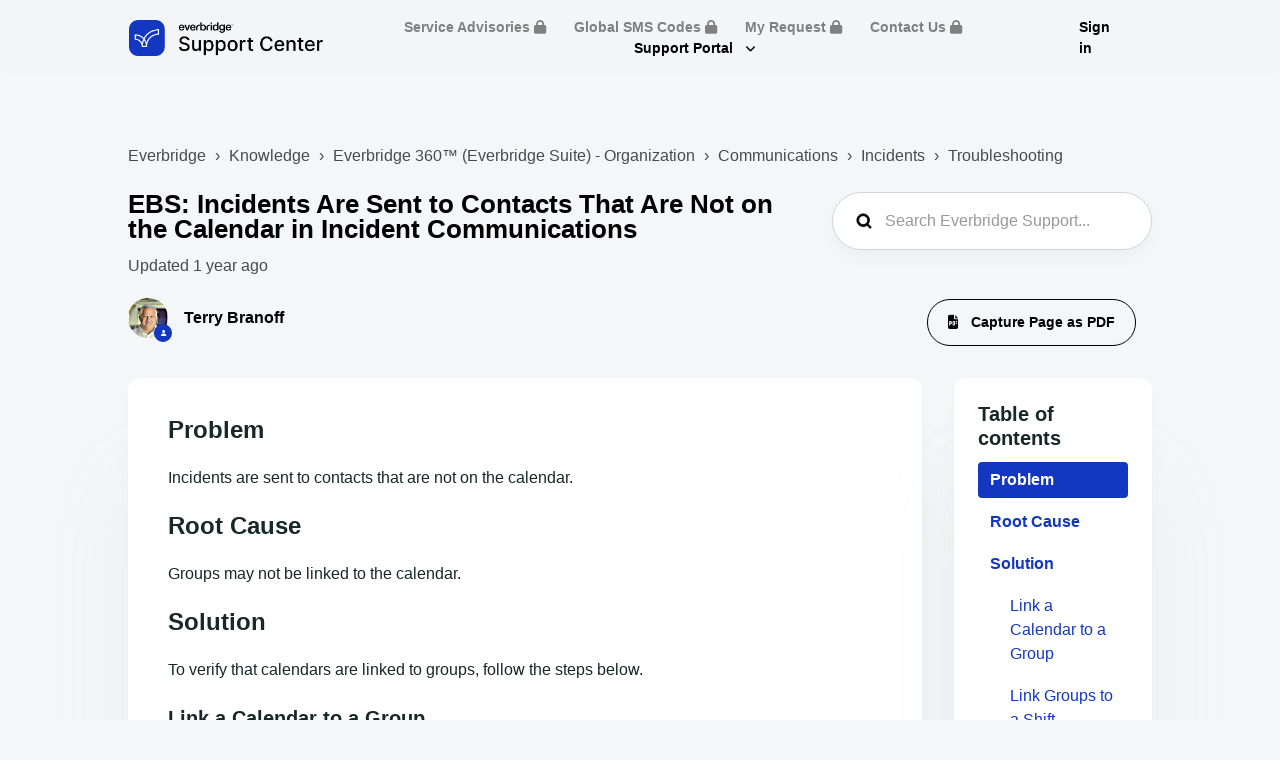

--- FILE ---
content_type: text/html; charset=utf-8
request_url: https://supportcenter.everbridge.com/hc/en-us/articles/19141265406491-EBS-Incidents-Are-Sent-to-Contacts-That-Are-Not-on-the-Calendar-in-Incident-Communications
body_size: 17340
content:
<!DOCTYPE html>
<html dir="ltr" lang="en-US">
<head>
  <meta charset="utf-8" />
  <!-- v26850 -->


  <title>EBS: Incidents Are Sent to Contacts That Are Not on the Calendar in Incident Communications &ndash; Everbridge</title>

  

  <meta name="description" content="Problem Incidents are sent to contacts that are not on the calendar. Root Cause Groups may not be linked to the calendar. Solution To..." /><meta property="og:image" content="https://supportcenter.everbridge.com/hc/theming_assets/01HZPJWD6DCK9HTMNPEDNZ94NX" />
<meta property="og:type" content="website" />
<meta property="og:site_name" content="Everbridge" />
<meta property="og:title" content="EBS: Incidents Are Sent to Contacts That Are Not on the Calendar in Incident Communications" />
<meta property="og:description" content="Problem
Incidents are sent to contacts that are not on the calendar.
Root Cause
Groups may not be linked to the calendar.
Solution
To verify that calendars are linked to groups, follow the steps be..." />
<meta property="og:url" content="https://supportcenter.everbridge.com/hc/en-us/articles/19141265406491-EBS-Incidents-Are-Sent-to-Contacts-That-Are-Not-on-the-Calendar-in-Incident-Communications" />
<link rel="canonical" href="https://supportcenter.everbridge.com/hc/en-us/articles/19141265406491-EBS-Incidents-Are-Sent-to-Contacts-That-Are-Not-on-the-Calendar-in-Incident-Communications">
<link rel="alternate" hreflang="en-us" href="https://supportcenter.everbridge.com/hc/en-us/articles/19141265406491-EBS-Incidents-Are-Sent-to-Contacts-That-Are-Not-on-the-Calendar-in-Incident-Communications">
<link rel="alternate" hreflang="x-default" href="https://supportcenter.everbridge.com/hc/en-us/articles/19141265406491-EBS-Incidents-Are-Sent-to-Contacts-That-Are-Not-on-the-Calendar-in-Incident-Communications">

  <link rel="stylesheet" href="//static.zdassets.com/hc/assets/application-f34d73e002337ab267a13449ad9d7955.css" media="all" id="stylesheet" />
  <link rel="stylesheet" type="text/css" href="/hc/theming_assets/15158276/9424424906139/style.css?digest=45677155088411">

  <link rel="icon" type="image/x-icon" href="/hc/theming_assets/01HZPJWDAS2JRQJX3BWVAAT6GT">

    <script async src="https://www.googletagmanager.com/gtag/js?id=G-XPNFK0TG1N"></script>
<script>
  window.dataLayer = window.dataLayer || [];
  function gtag(){dataLayer.push(arguments);}
  gtag('js', new Date());
  gtag('config', 'G-XPNFK0TG1N');
</script>


  <meta name="viewport" content="width=device-width, initial-scale=1.0" />

<!--
<meta http-equiv="Content-Security-Policy" 
      content="default-src blob: data: 'unsafe-inline' 'unsafe-eval' https://*; 
               img-src blob: data: https://*;
               script-src data: 'unsafe-inline' 'unsafe-eval'; 
               script-src-elem 'unsafe-inline' 'unsafe-eval' https://*; 
               script-src-attr 'unsafe-inline' 'unsafe-eval';
               style-src-elem 'unsafe-inline' 'unsafe-eval' https://*;
               object-src blob: https://*;
               worker-src blob: https://*;
               frame-src *;
               media-src *;
               child-src blob: *;
"/>
-->

<script src="https://ajax.googleapis.com/ajax/libs/jquery/3.6.4/jquery.min.js" integrity="sha384-UG8ao2jwOWB7/oDdObZc6ItJmwUkR/PfMyt9Qs5AwX7PsnYn1CRKCTWyncPTWvaS" crossorigin="anonymous"></script>

<link rel="preconnect" href="https://fonts.gstatic.com" />










<link href="https://fonts.googleapis.com/css2?family=Inter:wght@400;500;700&display=swap"
  rel="stylesheet" integrity="sha384-EkH/e7cnQPMj393trWz2aVMgKF/n6mS059rT8PDldt2DGuNkZq45aFcRXskqoGAT" crossorigin="anonymous">















<link
  href="https://fonts.googleapis.com/css2?family=Inter:wght@400;500;700&display=swap"
  rel="stylesheet" integrity="sha384-EkH/e7cnQPMj393trWz2aVMgKF/n6mS059rT8PDldt2DGuNkZq45aFcRXskqoGAT" crossorigin="anonymous">







<link rel="stylesheet" href="https://cdnjs.cloudflare.com/ajax/libs/font-awesome/6.2.0/css/all.min.css" integrity="sha512-xh6O/CkQoPOWDdYTDqeRdPCVd1SpvCA9XXcUnZS2FmJNp1coAFzvtCN9BmamE+4aHK8yyUHUSCcJHgXloTyT2A==" crossorigin="anonymous" referrerpolicy="no-referrer" />
<link rel="stylesheet" href="//cdn.jsdelivr.net/gh/highlightjs/cdn-release@10.7.2/build/styles/github.min.css" integrity="sha384-yaOEEinoAKxVHv1ZCY3vqJeRItlRVwZ9pyTCCJLHlyHNndGZIF+S30C1+8oRQ2sz" crossorigin="anonymous">
<link rel="stylesheet" href="//cdn.jsdelivr.net/npm/magnific-popup@1.1.0/dist/magnific-popup.min.css" integrity="sha384-BzI6huNjli1y/9x1UdWL6qKDFkPsARwL5jA52HvMQscsUrvEx/0sxAoQw8Lr+Dgw" crossorigin="anonymous">
<link rel="stylesheet" href="/hc/theming_assets/01HZPJWAYRKJHHMN57JV0TVYTW">

<script src="//cdn.jsdelivr.net/npm/jquery@3.6.0/dist/jquery.min.js" integrity="sha384-vtXRMe3mGCbOeY7l30aIg8H9p3GdeSe4IFlP6G8JMa7o7lXvnz3GFKzPxzJdPfGK" crossorigin="anonymous"></script>
<script src="//cdn.jsdelivr.net/npm/magnific-popup@1.1.0/dist/jquery.magnific-popup.min.js" integrity="sha384-fexNtx3nPE3sjIQuGk8G2X8X/aSEBVMC58R839hkgsY/Xjhvkm7m2otGhwrdESWj" crossorigin="anonymous"></script>
<script src="//cdn.jsdelivr.net/gh/highlightjs/cdn-release@10.7.2/build/highlight.min.js" integrity="sha384-3s6jGaYCRJMSo8TSyvHYG4ejjGQaqxMeQYtHIY2dahoVW25bu+lzC0UhJ3RXN5nK" crossorigin="anonymous"></script>

<script>
  window.LotusConfig = {};
  LotusConfig.css = {
    activeClass: 'is-active',
    hiddenClass: 'is-hidden'
  };
  LotusConfig.signedIn = false;
</script>
<script src="https://cdn.jsdelivr.net/npm/@ryangjchandler/spruce@2.x.x/dist/spruce.umd.js" integrity="sha384-NlZFG4/R2oXI//Or4wLm1Gy5tpOEu/2R8BhBNlsdXe4V9Contag/9iSi6rJ8V8qV" crossorigin="anonymous"></script>
<script>
  LotusConfig.icons = {
      12927152352925: "/hc/theming_assets/01HZPJW5D3WWXGDCAK1R23TPK5",
      default: "/hc/theming_assets/01HZPJW5D3WWXGDCAK1R23TPK5",
  } 
  document.addEventListener("alpine:init", () => {
    Alpine.store('mobileMenu', {
      isOpen: false,
    });
  });
</script>
<script defer src="https://unpkg.com/alpinejs@3.x.x/dist/cdn.min.js"></script>
<script src="/hc/theming_assets/01HZPJWB373EWHV3H4F334JKCC"></script>
<script src="/hc/theming_assets/01HZPJW93MGVHMY8QCPWE23ZX9"></script>
<script src="/hc/theming_assets/01HZPJW8YY9QE2185SJ8KJZBCB"></script>
<script src="/hc/theming_assets/01HZPJW9CE75YN4K4CYS0D130C"></script>
<script src="/hc/theming_assets/01HZPJW9NFV4RRJ2FJVYR88SPD"></script>
<script src="/hc/theming_assets/01HZPJWAG9D05AWPGC2A9V2HNR"></script>
<script src="/hc/theming_assets/01HZPJW8HC4V3F4ZZBCMDV3K5T"></script>
<script src="/hc/theming_assets/01HZPJWAMJZCVJ8XASDBGT4ASS"></script>
<script src="/hc/theming_assets/01HZPJW9Y6BK0RV3H3DHCJ71G6"></script>
<script src="/hc/theming_assets/01HZPJWABWJZD77X0EMJMWCNWF"></script>
<script src="/hc/theming_assets/01HZPJW9SR68FQCGM96HKQH3TT"></script>

  <script src="/hc/theming_assets/01HZPJW9H19JBVHNEEBS2ZAVT1"></script>
  <script src="/hc/theming_assets/01J67MVKB5M2KAHBM8TMCPQXMV"></script>



<script src="/hc/theming_assets/01HZPJW7110VR68BKVQ5DHN39R"></script>

<link rel="stylesheet" href="/hc/theming_assets/01HZPJWBN78GV9YQ5G1393ZC6T" />
<script src="/hc/theming_assets/01HZPJWBGH5HVPJ0EPK2QT07ZX"></script>
<link rel="stylesheet" href="/hc/theming_assets/01HZPJWC2VTWASCEBQ3ZJJHXHP">
<script src="/hc/theming_assets/01HZPJWC79E5BEAQ5CYHMER80S"></script>

<script src="/hc/theming_assets/01HZPJWBYF5W7RR98AENEYE6RR"></script>

<!--  Hide default forms dropdown on the form selection page -->
<script>
  window.addEventListener('load', () => {
    const defaultForm = document.querySelector('.lt-new-request-form--form');
    const urlParts = window.location.href.split('/');
    const isFormSubmitted = urlParts[urlParts.length - 1]  === 'requests';
    const hasTicketFormId = window.location.href.indexOf('?ticket_form_id') > -1;

    if (defaultForm && (hasTicketFormId || isFormSubmitted)) {
      defaultForm.classList.remove('is-hidden');
    }
  })
</script>

<!-- Technical Support Request Page requirements - Added by Jason Wong Aug 30th, 2023 -->
<!-- jQuery Modal -->
<link rel="stylesheet" href="https://ajax.googleapis.com/ajax/libs/jqueryui/1.13.2/themes/smoothness/jquery-ui.css" integrity="sha384-s5lqL1NMu1TdDS/75EsR2IKqj5g2SbplE63nRqwT70/kcm2uFLqKGOCp1phJ2ENd" crossorigin="anonymous">
<script src="https://ajax.googleapis.com/ajax/libs/jqueryui/1.13.2/jquery-ui.min.js" integrity="sha384-4D3G3GikQs6hLlLZGdz5wLFzuqE9v4yVGAcOH86y23JqBDPzj9viv0EqyfIa6YUL" crossorigin="anonymous"></script>
<script src="https://cdnjs.cloudflare.com/ajax/libs/jquery-modal/0.9.1/jquery.modal.min.js" integrity="sha384-Dpvb6G4ktVeNKdI82iTfO+xNLZc5nzIJ9725kAa+FkSEixRG1rw1pkOJuIEF9s0/" crossorigin="anonymous"></script>
<link rel="stylesheet" href="https://cdnjs.cloudflare.com/ajax/libs/jquery-modal/0.9.1/jquery.modal.min.css"  integrity="sha384-UzZANHqi5XtMzJEIw1062n1nwy1o4PibRAVzTc15NN6/rubXbjgPIbtp4NMbrz2s" crossorigin="anonymous"/>

<!-- Show the Chatbot widget if logged-in AND org doesn't have ai_chatbot_optout tag -->
<script>
(function() {
  function displayLauncherForSignedInUsers() {
    if (typeof HelpCenter !== 'undefined' && HelpCenter.user) {
      var isSignedIn = HelpCenter.user.role !== 'anonymous';
      
      if (isSignedIn) {
        // Check if user's organization has the ai_chatbot_optout tag
        var hasOptOutTag = false;
        
        if (HelpCenter.user.organizations && HelpCenter.user.organizations.length > 0) {
          // Check all organizations the user belongs to
          hasOptOutTag = HelpCenter.user.organizations.some(function(org) {
            return org.tags && org.tags.includes('ai_chatbot_optout');
          });
        }
        
        // Only show chatbot if user is signed in AND doesn't have opt-out tag
        if (!hasOptOutTag) {
          // Remove the CSS rules to show the chatbot
          const style = document.createElement('style');
          style.innerHTML = `
            div[style*="z-index: 999999"][style*="position: fixed"][style*="bottom"][style*="right"] {
              display: flex !important;
              visibility: visible !important;
            }
            iframe[id="launcher"] {
              display: block !important;
              visibility: visible !important;
              border-radius: 50px !important;
            }
          `;
          document.head.appendChild(style);
        }
      }
    } else {
      setTimeout(displayLauncherForSignedInUsers, 100);
    }
  }
  
  displayLauncherForSignedInUsers();
})();
</script>
  
</head>
<body class="community-enabled">
  
  
  

  <!-- Google Tag Manager (noscript) -->
<noscript><iframe src="https://www.googletagmanager.com/ns.html?id=GTM-5XC4BK7H"
height="0" width="0" style="display:none;visibility:hidden"></iframe></noscript>
<!-- End Google Tag Manager (noscript) -->

<a class="lt-skip-navigation" tabindex="1" href="#main-content">Skip to main content</a>
<div class="lt-layout">

  <header class="lt-topbar lt-container lt-pb-4 lt-pt-7 lt-py-lg-3 lt-d-print-none" data-topbar>
    <div class="lt-container-inner lt-topbar__wrap lt-d-flex lt-align-items-center lt-justify-content-between lt-w-100 lt-position-relative">
      <div class="lt-d-flex lt-align-items-center">
        <a title="Home" href="/hc/en-us">
        <img class="lt-topbar__logo" src="/hc/theming_assets/01HZPJWD6DCK9HTMNPEDNZ94NX" alt="Logo">
        </a>
        
      </div>

      <button class="lt-menu-toggle" aria-label="Toggle navigation menu" aria-controls="user-nav" type="button"
        x-data="{}" x-bind:aria-expanded="$store.mobileMenu.isOpen" x-bind:class="{'is-active': $store.mobileMenu.isOpen}"
        x-on:click="$store.mobileMenu.isOpen = !$store.mobileMenu.isOpen"
        x-on:keydown.escape="$store.mobileMenu.isOpen = false">
        <span></span>
      </button>

      <nav
        class="lt-topbar__controls lt-d-flex lt-flex-column lt-align-items-start lt-flex-lg-row lt-justify-content-lg-end lt-flex-lg-grow-1 lt-align-items-lg-center"
        id="user-nav" x-data="{}" x-bind:aria-expanded="$store.mobileMenu.isOpen"
        x-bind:class="{'is-active': $store.mobileMenu.isOpen}" x-on:keydown.escape="$store.mobileMenu.isOpen = false">
        

<div class="lt-topbar__main-nav lt-flex-lg-grow-1 lt-justify-content-lg-center lt-text-lg-center">
            
  					
            
<!-- extra link -->


<span header-tooltip="Login required to view this content" style="cursor: help;">
    <a class="lt-topbar__link" href="#" style="pointer-events: none; color: gray; text-decoration: none;" target="_blank">
        Service Advisories <i class="fa-solid fa-lock"></i>
    </a>
</span>



<span header-tooltip="Login required to view this content" style="cursor: help;">
    <a class="lt-topbar__link" href="#" style="pointer-events: none; color: gray; text-decoration: none;" target="_blank">
        Global SMS Codes <i class="fa-solid fa-lock"></i>
    </a>
</span>



<span header-tooltip="Login required to view this content" style="cursor: help;">
    <a class="lt-topbar__link" href="#" style="pointer-events: none; color: gray; text-decoration: none;" target="_blank">
        My Request <i class="fa-solid fa-lock"></i>
    </a>
</span>



<span header-tooltip="Login required to view this content" style="cursor: help;">
    <a class="lt-topbar__link" href="#" style="pointer-events: none; color: gray; text-decoration: none;" target="_blank">
        Contact Us <i class="fa-solid fa-lock"></i>
    </a>
</span>

  
  
            
  					
  					
            
 					  
 						
          
        <!-- New dropdown for Support - Milo -->
        <div class="lt-dropdown lt-dropdown--topbar">
            <button class="lt-dropdown-toggle lt-btn--topbar" aria-haspopup="true">
                Support Portal
            </button>
            <span class="lt-dropdown-menu lt-dropdown-menu--topbar" role="menu">
              <a href="https://supportportal.everbridge.com/hc/en-us" role="menuitem">
                    Home Page
              </a>
              <a href="https://support.xmatters.com/hc/en-us" role="menuitem">
                    xMatters
                </a>
                <a href="https://support.snapcomms.com/hc/en-us" role="menuitem">
                    Snapcomms
                </a>
              <a href="https://supportcenter.nixle.com/hc/en-us" role="menuitem">
                    Nixle
                </a>
              <a href="https://support-publicwarning.everbridge.com/hc/en-us/requests" role="menuitem">
                    Public Warning
              </a>
              <a href="https://support.redskytech.com/hc/en-us" role="menuitem">
                    RedSky
              </a>
                <div class="lt-dropdown-submenu">
                <span role="menuitem" class="lt-dropdown-submenu-trigger" onclick="event.stopPropagation(); return false;">
        						Infinite Blue
    						</span>
            		<span class="lt-dropdown-submenu-content">
                <a href="https://support-bcic.infiniteblue.com/hc/en-us" role="menuitem">BC in the Cloud</a>
                <a href="https://support-platform.infiniteblue.com/hc/en-us" role="menuitem">Platform</a>
                <a href="https://services-acs.infiniteblue.com/hc/en-us" role="menuitem">Administrative Concierge Service</a>
            		</span>
        				</div>

            </span>
        </div>
    </div>


<style>
.lt-dropdown-submenu {
    position: relative;
}

.lt-dropdown-submenu-content {
    display: none;
    position: absolute;
    left: 100%;
    top: 0;
    min-width: 200px;
    background: white;
    box-shadow: 0 2px 4px rgba(0,0,0,0.1);
    border-radius: 4px;
    padding: 8px 0;
}

.lt-dropdown-submenu:hover .lt-dropdown-submenu-content {
    display: flex;
    flex-direction: column;
}

.lt-dropdown-submenu-content a {
    padding: 8px 16px;
    color: inherit;
    text-decoration: none;
    white-space: nowrap;
}

.lt-dropdown-submenu-content a:hover {
    background-color: #f5f5f5;
}

.lt-dropdown-submenu-trigger:after {
    content: '›';
    margin-left: 8px;
}
</style>
              
        <div class="lt-topbar__right">
          
          

          
          
          <a class="lt-topbar__link" rel="nofollow" data-auth-action="signin" title="Opens a dialog" role="button" href="https://everbridgesupport.zendesk.com/access?brand_id=9424424906139&amp;return_to=https%3A%2F%2Fsupportcenter.everbridge.com%2Fhc%2Fen-us%2Farticles%2F19141265406491-EBS-Incidents-Are-Sent-to-Contacts-That-Are-Not-on-the-Calendar-in-Incident-Communications">
          Sign in
          </a>
          
          

          
          <div class="lt-dropdown language-selector language-selector--flags" aria-haspopup="true">
            <a data-url="/hc/change_language/en-us?return_to=%2Fhc%2Fen-us%2Farticles%2F19141265406491-EBS-Incidents-Are-Sent-to-Contacts-That-Are-Not-on-the-Calendar-in-Incident-Communications" class="lt-dropdown-toggle topbar__link">
              English (US)
            </a>
              <span class="lt-dropdown-menu lt-dropdown-menu--topbar" role="menu">
                
                  <a data-url="/hc/change_language/de?return_to=%2Fhc%2Fde" href="/hc/change_language/de?return_to=%2Fhc%2Fde" dir="ltr" rel="nofollow"
                  role="menuitem">
                    Deutsch
                  </a>
                
              </span>
          </div>
          
        </div>
      </nav>
    </div>
    <div class="lt-topbar__line"></div>
    
<!-- Quick Action Button
 
-->
 
 </header>
  <div class="lt-layout__main">
    
<style>
  .quick-action-fab {
    position: fixed;
    bottom: 20px;
    right: 20px;
    z-index: 9999;
  }
  .fab-button {
    width: 50px;
    height: 50px;
    border-radius: 50%;
    background-color: #37474F;
    color: #ffffff;
    border: none;
    cursor: pointer;
    display: flex;
    align-items: center;
    justify-content: center;
    font-size: 20px;
    box-shadow: 0 2px 10px rgba(0, 0, 0, 0.2);
    transition: background-color 0.3s, transform 0.3s;
    position: relative;
  }
  .fab-button:hover {
    background-color: #37474F;
    transform: scale(1.05);
  }
  .quick-action-menu {
    position: absolute;
    bottom: 60px;
    right: 0;
    list-style-type: none;
    padding: 0;
    margin: 0;
    background-color: #fff;
    border-radius: 4px;
    box-shadow: 0 2px 10px rgba(0, 0, 0, 0.1);
    display: none;
    flex-direction: column-reverse;
  }
  .quick-action-item {
    display: block;
    padding: 10px 20px;
    color: #333;
    text-decoration: none;
    transition: background-color 0.3s;
    white-space: nowrap;
  }
  .quick-action-item:hover {
    background-color: #CFD8DC;
  }
  .quick-action-menu.active {
    display: flex;
  }
  .tooltip {
    position: absolute;
    background-color: #333;
    color: #fff;
    padding: 5px 10px;
    border-radius: 4px;
    font-size: 14px;
    white-space: nowrap;
    opacity: 0;
    visibility: hidden;
    transition: opacity 0.3s, visibility 0.3s;
    right: 60px;
    top: 50%;
    transform: translateY(-50%);
  }
  .fab-button:hover .tooltip {
    opacity: 1;
    visibility: visible;
  }
  .quick-action-fab.menu-open .tooltip {
    display: none;
  }
</style>

<!-- <script>
document.addEventListener('DOMContentLoaded', function() {
    const fab = document.querySelector('.quick-action-fab');
    const fabButton = document.querySelector('.fab-button');
    const menu = document.querySelector('.quick-action-menu');
    
    // Only proceed if all required elements exist
    if (fab && fabButton && menu) {
        fabButton.addEventListener('click', function(event) {
            event.stopPropagation();
            menu.classList.toggle('active');
            fab.classList.toggle('menu-open');
        });
        
        document.addEventListener('click', function(event) {
            if (!fab.contains(event.target)) {
                menu.classList.remove('active');
                fab.classList.remove('menu-open');
            }
        });
    }
});
</script> -->

  <main role="main">
    <div class="article" itemscope itemtype="http://schema.org/Article">
  <div class="lt-start-screen-wrap lt-start-screen-wrap--pb lt-container">
    <div class="lt-container-inner">
      <div class="lt-breadcrumbs-wrapper lt-pt-lg-5 lt-pb-lg-4"><ol class="breadcrumbs">
  
    <li title="Everbridge">
      
        <a href="/hc/en-us">Everbridge</a>
      
    </li>
  
    <li title="Knowledge">
      
        <a href="/hc/en-us/categories/9425098838171-Knowledge">Knowledge</a>
      
    </li>
  
    <li title="Everbridge 360™ (Everbridge Suite) - Organization">
      
        <a href="/hc/en-us/sections/9425098846491-Everbridge-360-Everbridge-Suite-Organization">Everbridge 360™ (Everbridge Suite) - Organization</a>
      
    </li>
  
    <li title="Communications">
      
        <a href="/hc/en-us/sections/18153022363675-Communications">Communications</a>
      
    </li>
  
    <li title="Incidents">
      
        <a href="/hc/en-us/sections/19621053209243-Incidents">Incidents</a>
      
    </li>
  
    <li title="Troubleshooting">
      
        <a href="/hc/en-us/sections/19724225854875-Troubleshooting">Troubleshooting</a>
      
    </li>
  
</ol>
</div>
      <header class="lt-article__header">
        <div class="lt-row lt-align-items-sm-center lt-mb-4">
          <div
            class="lt-article__search lt-search-box lt-search-box--small lt-search-box--icon lt-mb-4 lt-col-sm-12 lt-col-lg-4 lt-align-self-lg-start lt-d-print-none">
            <form role="search" class="search" data-search="" data-instant="true" autocomplete="off" action="/hc/en-us/search" accept-charset="UTF-8" method="get"><input type="hidden" name="utf8" value="&#x2713;" autocomplete="off" /><input type="search" name="query" id="query" placeholder="Search Everbridge Support..." autocomplete="off" aria-label="Search Everbridge Support..." /></form>
          </div>
          <div class="lt-article__heading lt-col-sm-12 lt-col-lg-8">
            <h1 class="lt-page__title lt-mb-3 lt-order-md-0">EBS: Incidents Are Sent to Contacts That Are Not on the Calendar in Incident Communications</h1>
            <div class="lt-article__date">
              
                Updated <time datetime="2024-10-24T20:00:50Z" title="2024-10-24T20:00:50Z" data-datetime="relative">October 24, 2024 20:00</time>
              
            </div>
          </div>
        </div>
        <div class="lt-row lt-align-items-sm-center lt-mb-8">
          
          <div class="lt-col-sm-12 lt-col-lg-12">
            <div class="lt-d-sm-flex lt-justify-content-between lt-align-items-center">
              
                <div class="lt-mb-2 lt-me-sm-4">
                  <div class="lt-entry-info ">
                      <div class="lt-entry-info__avatar">
                        <div
                            class="lt-avatar lt-avatar--agent">
                          <img 
                            class="lt-user-avatar lt-user-avatar--default"
                            src="https://supportcenter.everbridge.com/system/photos/15061972351771/tb.head.cartoon.JPG"  />
                        </div>
                      </div>
                    <div class="lt-entry-info__content">
                      <b>
                        <a class="lt-user-name lt-user-name lt-user-name--hero" href="/hc/en-us/profiles/15048386353435-Terry-Branoff">
                          Terry Branoff
                        </a>
                      </b>

                      
                    </div>
                  </div>
                </div>
              

<div class="lt-article-subscribe lt-d-flex lt-d-print-none lt-align-items-center">
  
    <button class="lt-btn lt-btn--print lt-btn--hero lt-me-3" onclick="javascript:print();">
<!--
      <span class="fa-solid fa-print" aria-hidden="true"></span>
-->
    </button>
  
  <div class="dropdown">
    <button class="download-pdf-btn lt-btn lt-btn--hero lt-me-3">
  <i class="fa-solid fa-file-pdf lt-me-2" aria-hidden="true"></i>
  <span>Capture Page as PDF</span>
</button>
    <div class="dropdown-content">
      <a href="#" data-quality="low">Optimized Resolution</a>
      <a href="#" data-quality="balanced">Standard Resolution</a>
      <a href="#" data-quality="high">High Resolution</a>
    </div>
  </div>
  
</div>
            </div>
          </div>
    
  </div>
      </header>
    </div>
    <div class="lt-hero-unit__decor">
      <div class="lt-hero-unit__decor--svg">
        <svg width='1440' height='91'  fill='none' xmlns='http://www.w3.org/2000/svg'>
          <path class="lt-hero-unit__decor--path" width="100%" d='M0 7H1920V91L0 7Z' fill-opacity='0.05'/>
        </svg>
      </div>
      <div class="lt-hero-unit__decor--svg">
        <svg width='1440' height='91'  fill='none' xmlns='http://www.w3.org/2000/svg'>
          <path class="lt-hero-unit__decor--path" width="100%" d='M0 7H1920V0.5L0 43L0 7Z' fill-opacity='0.1'/>
        </svg>
      </div>
    </div>
  </div>

  <div class="lt-container lt-article-page">    
    <div class="lt-container-inner">
      <div class="lt-article-container" id="main-content">
    
<!-- removed the side navigation - Milo -->
<!--
        <div class="lt-article-container__column lt-article-container__sidenav">
          <div class="lt-block lt-block--shadow" data-sidenav='{"mobileBreakpoint": 991}'></div>
        </div>
-->
        


        <div class="lt-article-container__column lt-article-container__article">
          <div class="lt-block lt-p-4 lt-p-lg-6 lt-article__box">
            <div class="lt-article__body" data-article itemprop="articleBody">
              <h1 id="h_01JATZGZP4W7DKYDN738BKZP5P">Problem</h1>
<p>Incidents are sent to contacts that are not on the calendar.</p>
<h1 id="h_01JATZGZP5YHHCFFXXPQZ28ZZ6">Root Cause</h1>
<p>Groups may not be linked to the calendar.</p>
<h1 id="h_01JATZGZP5QH2CWNFEYGJWBAZA">Solution</h1>
<p>To verify that calendars are linked to groups, follow the steps below.</p>
<h2 id="h_01JATZGZP6FTJE850S6CA06YSG">Link a Calendar to a Group</h2>
<ol>
<li>Log in to the Manager Portal.</li>
<li>Click <strong>Groups</strong>.</li>
<li>Click on the pencil icon next to the desired group on the left side of the page.</li>
<li>Check that the desired group has a <strong>Linked Calendar</strong>.<br><img src="/hc/article_attachments/30293685455515" alt="Group Linked Calendar.png" width="599" height="309">
</li>
</ol>
<p>If the calendar is not staffed when an Incident is launched and a group is linked to the calendar, the entire group will be notified at once. For more information on staffing a calendar see <a href="/hc/en-us/articles/19141843560219-EBS-Scheduling-User-Guide" target="_blank" rel="noopener">Scheduling User Guide</a>.</p>
<h2 id="h_01JATZGZP6D7DY4V3RJTMSEB6A">Link Groups to a Shift</h2>
<ol>
<li>Login to the Manager Portal.</li>
<li>Navigate to <strong>Contacts </strong>&gt; <strong>Scheduling</strong>. </li>
<li>Click on the desired calendar on the left side of the page.</li>
<li>Click on the desired shift from the calendar.</li>
<li>Click <strong>Edit Shift Schedule</strong>.</li>
<li>Under <strong>Staffing </strong>make sure the selected shift(s) has a group(s) linked.</li>
<li>Select the checkbox next to <strong>Enable Shift Sequencing</strong>.<br><img src="/hc/article_attachments/30293727059483" alt="Calendar Linked Group and Shift Sequencing.png" width="600" height="305">
</li>
<li>Click <strong>Save</strong>.</li>
</ol>
<h2 id="h_01JATZGZP7HCS0GP74P56TF0CY">Sending to Linked Calendars for Selected Groups</h2>
<ol>
<li>Login to the Manager Portal.</li>
<li>Navigate to <strong>Communications</strong> &gt; <strong>Incidents </strong>&gt; <strong>Templates</strong>. </li>
<li>Click on the pencil icon next to the desired Incident template.</li>
<li>Click <strong>Contacts</strong> on the left side of the page.</li>
<li>Select the checkbox next to <strong>Send to linked calendar for all selected groups</strong>.</li>
<li>Select the checkbox next to <strong>Sequencing</strong> to ensure that each contact is notified one by one based on shift.<br><img src="/hc/article_attachments/30293727063067" alt="Send to linked calendars for all selected groups.png" width="599" height="419">
</li>
<li>Click <strong>Save</strong>.</li>
</ol>
            </div>
        
            
            <div data-prevnext></div>
          </div>
        </div>

        <div class="lt-article-container__column lt-article-container__toc lt-d-print-none">
          <div data-toc='{"mobileBreakpoint": 991}'></div>
        </div>
        
      </div>
    </div>
</div>
</div>

<div class="lt-container lt-bg-light lt-py-4 lt-d-print-none">
  <div class="lt-container-inner">
      
        <div class="lt-article-vote lt-col-md-5 lt-mb-6 lt-lg-0">
          <div class="lt-article-vote__question lt-fs-4 lt-mb-4">Was this article helpful?</div>
          <div class="lt-article-vote__controls ">
            <button type="button" class="lt-article-vote__item lt-article-vote__item--up lt-me-1" data-auth-action="signin" aria-label="This article was helpful" aria-pressed="false">Yes</button>
            <button type="button" class="lt-article-vote__item lt-article-vote__item--down lt-ms-1" data-auth-action="signin" aria-label="This article was not helpful" aria-pressed="false">No</button>
          </div>
          <small class="lt-article-vote__count lt-mt-4">
            <span class="lt-article-vote-label">0 out of 0 found this helpful</span>
          </small>
        </div>
      
      <div class="lt-row lt-lg-8">
        
      </div>

    
  </div>
</div>

<!-- Download as PDF -->

<script src="https://cdnjs.cloudflare.com/ajax/libs/html2canvas/1.4.1/html2canvas.min.js" defer></script>
<script src="https://cdnjs.cloudflare.com/ajax/libs/jspdf/2.5.1/jspdf.umd.min.js" defer></script>

<script>
document.addEventListener('DOMContentLoaded', () => {
  // Add a flag based on the template logic for signed_in
  const userSignedIn = false; // This comes from your template

  const createIndicator = () => {
    const indicator = document.createElement('div');
    indicator.id = 'pdf-loading-indicator';
    indicator.style.cssText = `
      position: fixed; top: 50%; left: 50%; transform: translate(-50%, -50%);
      background: rgba(0,0,0,0.7); color: white; padding: 20px; border-radius: 10px; z-index: 10000000;
    `;
    indicator.textContent = 'Generating PDF: 0%';
    document.body.appendChild(indicator);
    return indicator;
  };

  const followArticle = () => {
    if (!userSignedIn) {
      console.log('User not signed in, follow button will not be clicked');
      return; // Do not proceed if the user is not signed in
    }
    
    const followButton = document.querySelector('button[id^="follow-button"]'); // Selects the follow button by its ID
    if (followButton && followButton.getAttribute('data-selected') === 'false') {
      followButton.click(); // Simulate a click if the article is not already followed
      console.log('Follow button clicked');
    } else {
      console.log('Article already followed or follow button not found');
    }
  };

  const handlePDF = async (quality) => {
    const downloadBtn = document.querySelector('.download-pdf-btn');
    downloadBtn.classList.add('lt-btn--disabled');
    downloadBtn.style.pointerEvents = 'none';
    const { jsPDF } = window.jspdf;
    const article = document.querySelector('.lt-article-container__article');
    const title = document.querySelector('.lt-page__title').textContent;
    const indicator = createIndicator();
    const iframeParentDiv = article.querySelector('iframe')?.parentElement;
    const iframeDisplay = iframeParentDiv ? iframeParentDiv.style.display : '';
    if (iframeParentDiv) iframeParentDiv.style.display = 'none';

    let qualityScale, jpegQuality;
    switch (quality) {
      case 'low':
        qualityScale = 1.5;
        jpegQuality = 0.7;
        break;
      case 'balanced':
        qualityScale = 1.8;
        jpegQuality = 0.8;
        break;
      case 'high':
        qualityScale = 2.0;
        jpegQuality = 1.0;
        break;
      default:
        qualityScale = 1.8;
        jpegQuality = 0.8;
    }

    try {
      const pdf = new jsPDF('p', 'pt', 'a4');
      const pdfPageHeight = pdf.internal.pageSize.height;
      const pdfPageWidth = pdf.internal.pageSize.getWidth();

      // Use scrollHeight for more accurate content height
      const articleHeight = article.scrollHeight;
      const articleWidth = article.offsetWidth;
      const scaleFactor = pdfPageWidth / articleWidth;
      const chunkSize = Math.floor(pdfPageHeight / scaleFactor);

      const renderScale = qualityScale;

      console.log(`Calculated chunk size: ${chunkSize} pixels, Article height: ${articleHeight} pixels`);

      const chunks = Math.ceil(articleHeight / chunkSize);

      // Helper function to check if canvas is mostly blank
      const isCanvasBlank = (canvas, threshold = 0.98) => {
        const ctx = canvas.getContext('2d');
        const imageData = ctx.getImageData(0, 0, canvas.width, canvas.height);
        const pixels = imageData.data;
        let whitePixels = 0;
        
        // Sample every 10th pixel for performance
        for (let i = 0; i < pixels.length; i += 40) {
          const r = pixels[i];
          const g = pixels[i + 1];
          const b = pixels[i + 2];
          // Consider pixel "white/blank" if RGB values are all > 250
          if (r > 250 && g > 250 && b > 250) {
            whitePixels++;
          }
        }
        
        const totalSampledPixels = pixels.length / 40;
        const blankRatio = whitePixels / totalSampledPixels;
        return blankRatio > threshold;
      };

      for (let currentChunk = 0; currentChunk < chunks; currentChunk++) {
        const yPosition = currentChunk * chunkSize;
        
        // Skip if we're beyond the actual content
        if (yPosition >= articleHeight) {
          console.log(`Skipping chunk ${currentChunk + 1}: beyond content height`);
          break;
        }
        
        const canvas = await html2canvas(article, { 
          height: Math.min(chunkSize, articleHeight - yPosition),
          y: yPosition,
          scale: renderScale,
          useCORS: true, 
          allowTaint: true,
          logging: false,
          imageTimeout: 0
        });
        
        // Check if this chunk is mostly blank (only for chunks after the first one)
        if (currentChunk > 0 && isCanvasBlank(canvas)) {
          console.log(`Skipping chunk ${currentChunk + 1}: mostly blank`);
          break;
        }
        
        const imgData = canvas.toDataURL('image/jpeg', jpegQuality);
        const imgWidth = pdfPageWidth;
        const imgHeight = (canvas.height * imgWidth) / canvas.width;

        if (currentChunk > 0) {
          pdf.addPage();
        }

        pdf.addImage(imgData, 'JPEG', 0, 0, imgWidth, imgHeight);

        indicator.textContent = `Generating PDF: ${Math.round(((currentChunk + 1) / chunks) * 100)}%`;
        await new Promise(res => setTimeout(res, 0));
      }

      pdf.save(`${title}.pdf`);
      
      // Follow the article after the PDF download, only if user is signed in
      followArticle();
      
    } catch (error) {
      console.error('Error generating PDF:', error);
      alert('An error occurred while generating the PDF. Please try again.');
    } finally {
      document.body.removeChild(indicator);
      if (iframeParentDiv) iframeParentDiv.style.display = iframeDisplay;
      downloadBtn.classList.remove('lt-btn--disabled');
      downloadBtn.style.pointerEvents = '';
    }
  };

  const waitForLibraries = callback => {
    if (window.jspdf && window.html2canvas) callback();
    else requestAnimationFrame(() => waitForLibraries(callback));
  };

  waitForLibraries(() => {
    const dropdown = document.querySelector('.dropdown');
    const dropdownContent = dropdown.querySelector('.dropdown-content');
    const downloadBtn = dropdown.querySelector('.download-pdf-btn');

    const toggleDropdown = () => {
      dropdownContent.style.display = dropdownContent.style.display === 'block' ? 'none' : 'block';
    };

    downloadBtn.addEventListener('click', (e) => {
      e.preventDefault();
      toggleDropdown();
    });

    dropdownContent.addEventListener('click', (e) => {
      if (e.target.tagName === 'A') {
        e.preventDefault();
        const quality = e.target.getAttribute('data-quality');
        handlePDF(quality);
        toggleDropdown();
      }
    });

    // Close the dropdown if clicked outside
    window.addEventListener('click', (e) => {
      if (!dropdown.contains(e.target)) {
        dropdownContent.style.display = 'none';
      }
    });
  });
});

</script>
  
<style>
.dropdown {
  position: relative;
  display: inline-block;
}
.dropdown-content {
  display: none;
  position: absolute;
  background-color: #F5F6F7;
  min-width: 160px;
  box-shadow: 0px 8px 16px 0px rgba(0,0,0,0.2);
  z-index: 10000000;
  border-radius: 4px;
  top: 100%;
  left: 0;
  margin-top: 5px; /* Reduced since we don't need space for the arrow */
  border: 1px solid #1B2327;
  padding: 0;
}
.dropdown-content a {
  color: black;
  padding: 12px 16px;
  text-decoration: none;
  display: block;
  white-space: nowrap;
  font-size: 0.9rem; /* Adjust this value to change the text size */

}
.dropdown-content a:hover {
  background-color: #263238;
  color: white;
} 
  
.lt-start-screen-wrap {
  z-index: 6!important;
  pointer-events: none;
}  
.lt-start-screen-wrap > * {
  pointer-events: auto;
}
  
.lt-start-screen-wrap {
  background-color: transparent !important;
}
.lt-btn--disabled {
  opacity: 0.5;
  cursor: not-allowed;
  transition: none !important;
}
</style>
  
<script>
function transformTablesBasedOnBreadcrumb() {
    // Define breadcrumb sections that should trigger table transformation
    const targetSections = [
        "Weekly Global health Risk Report",
				"Situation Reports",
				"Global Highlights",
				"Trend Analysis",
				"Travel Risk Intelligence Bulletin",
				"Daily Threat Outlook",
				"Context Layers KML",
				"Rapid Resilience Videos",
    ];
    
    // Check if we're in one of the target sections
    function isInTargetSection() {
        const breadcrumbs = document.querySelectorAll('.lt-breadcrumbs-wrapper li[title]');
        
        for (let breadcrumb of breadcrumbs) {
            const title = breadcrumb.getAttribute('title');
            if (targetSections.includes(title)) {
                console.log('Match found:', title);
                return true;
            }
        }
        return false;
    }
    
    // Transform a single table from horizontal to vertical format
    function transformTable(table) {
        const thead = table.querySelector('thead');
        const tbody = table.querySelector('tbody');
        
        if (!thead || !tbody) return;
        
        // Get headers
        const headers = Array.from(thead.querySelectorAll('th')).map(th => th.textContent.trim());
        
        // Get all data rows
        const dataRows = Array.from(tbody.querySelectorAll('tr'));
        
        if (dataRows.length === 0 || headers.length === 0) return;
        
        console.log('Transforming table with headers:', headers);
        
        // Create container for all transformed tables
        const container = document.createElement('div');
        
        // For each data row, create a vertical table
        dataRows.forEach((row, rowIndex) => {
            const cells = Array.from(row.querySelectorAll('td'));
            
            if (cells.length !== headers.length) return;
            
            // Create new vertical table structure with your updated classes
            const newTable = document.createElement('table');
            newTable.style.marginLeft = '0px';
            newTable.style.marginRight = 'auto';
            newTable.className = 'table table--brand'; // Updated class name
            
            const newTbody = document.createElement('tbody');
            
            // Create rows for each field
            headers.forEach((header, index) => {
                const newRow = document.createElement('tr');
                
                // First cell - field name (bold)
                const labelCell = document.createElement('td');
                labelCell.style.textAlign = 'left';
  							labelCell.style.width = '150px'; // Added width styling
                labelCell.innerHTML = `<strong>${header}</strong>`;
                
                // Second cell - field value
                const valueCell = document.createElement('td');
                valueCell.style.borderStyle = 'solid';
                valueCell.style.borderWidth = '1px';
                valueCell.innerHTML = cells[index].innerHTML;
                
                newRow.appendChild(labelCell);
                newRow.appendChild(valueCell);
                newTbody.appendChild(newRow);
            });
            
            newTable.appendChild(newTbody);
            
            // Create new figure wrapper
            const newFigure = document.createElement('figure');
            newFigure.appendChild(newTable);
            
            // Add margin between multiple tables
            if (rowIndex > 0) {
                newFigure.style.marginTop = '20px';
            }
            
            container.appendChild(newFigure);
        });
        
        // Replace the original table with the container
        if (container.children.length > 0) {
            // Check if table is wrapped in a figure
            const parentFigure = table.closest('figure');
            if (parentFigure) {
                parentFigure.parentNode.replaceChild(container, parentFigure);
            } else {
                table.parentNode.replaceChild(container, table);
            }
            console.log('Table transformed successfully');
        }
    }
    
    // Main execution
    console.log('Checking if in target section...');
    if (isInTargetSection()) {
        console.log('In target section, looking for tables...');
        
        // Updated selectors to match your structure - look for horizontal tables that need transformation
        const tables = document.querySelectorAll('.lt-article__body table:has(thead):has(tbody):not(.table--brand), figure table:has(thead):has(tbody):not(.table--brand)');
        console.log('Found tables needing transformation:', tables.length);
        
        // Also try a fallback selector for broader compatibility
        if (tables.length === 0) {
            const allTables = document.querySelectorAll('.lt-article__body table, figure table');
            console.log('Found all tables:', allTables.length);
            
            allTables.forEach((table, index) => {
                console.log(`Checking table ${index + 1}...`);
                
                // Check if table has the expected structure (thead and tbody) and is not already transformed
                const thead = table.querySelector('thead');
                const tbody = table.querySelector('tbody');
                const hasVerticalStructure = tbody && tbody.querySelector('tr td strong');
                
                // Only transform tables that have both thead and tbody and are not already in vertical format
                if (thead && tbody && !hasVerticalStructure && !table.classList.contains('table--brand')) {
                    const thCount = thead.querySelectorAll('th').length;
                    const firstRowTdCount = tbody.querySelector('tr') ? 
                        tbody.querySelector('tr').querySelectorAll('td').length : 0;
                    
                    console.log(`Table ${index + 1}: headers=${thCount}, cells=${firstRowTdCount}`);
                    
                    // Only transform if header count matches first row cell count
                    if (thCount > 0 && thCount === firstRowTdCount) {
                        console.log(`Transforming table ${index + 1}...`);
                        transformTable(table);
                    }
                }
            });
        } else {
            tables.forEach((table, index) => {
                console.log(`Transforming table ${index + 1}...`);
                transformTable(table);
            });
        }
    } else {
        console.log('Not in target section');
    }
}

// Enhanced initialization with multiple timing strategies
function initializeTableTransformation() {
    // Try immediately
    transformTablesBasedOnBreadcrumb();
    
    // Try after a short delay
    setTimeout(transformTablesBasedOnBreadcrumb, 500);
    
    // Try after a longer delay
    setTimeout(transformTablesBasedOnBreadcrumb, 1000);
}

// Run the transformation when the DOM is ready
if (document.readyState === 'loading') {
    document.addEventListener('DOMContentLoaded', initializeTableTransformation);
} else {
    initializeTableTransformation();
}

// Also try when the window is fully loaded
window.addEventListener('load', transformTablesBasedOnBreadcrumb);
</script>
  
<!-- wrapping images in a lightbox class -->
  
<script>
document.addEventListener("DOMContentLoaded", function() {
  // Function to wrap an element with a new parent
  function wrap(el, wrapper) {
    el.parentNode.insertBefore(wrapper, el);
    wrapper.appendChild(el);
  }

  // Select all img elements except those with the excluded classes
      var images = document.querySelectorAll('img:not(.lt-topbar__logo):not(.lt-user-avatar):not(.icon)');

  images.forEach(function(img) {
    // Proceed only if the image is not already inside a link with 'image-with-lightbox' class
    if (!img.parentNode.classList.contains('image-with-lightbox')) {
      // Create an 'a' element with lightbox attributes
      var a = document.createElement('a');
      a.setAttribute('href', img.src);
      a.setAttribute('class', 'image-with-lightbox');
      a.setAttribute('data-ol-has-click-handler', '');

      // Wrap the image with the 'a' element
      wrap(img, a);
    }
  });
});
</script>
  </main>

  </div>
<footer class="lt-footer lt-container lt-py-8 lt-d-print-none">
  <div class="lt-container-inner lt-d-flex lt-flex-column lt-flex-sm-row lt-justify-content-between lt-align-items-center">
    <div class="lt-footer__copyright copyright lt-mb-4 lt-mb-sm-0">
      <p>&copy; Everbridge</p>
      
    </div>
    <div>
      
      <a href="https://www.facebook.com/everbridgeinc/"
        target="_blank" class="lt-footer__social-link fa-brands fa-facebook">
        <span class="sr-only">Facebook</span>
      </a>
      
      
      <a href="https://twitter.com/Everbridge"
        target="_blank" class="lt-footer__social-link fa-brands fa-twitter">
        <span class="sr-only">Twitter</span>
      </a>
      
      
      <a href="https://www.youtube.com/@EverbridgeInc"
        target="_blank" class="lt-footer__social-link fa-brands fa-youtube">
        <span class="sr-only">YouTube</span>
      </a>
      
      
      <a href="https://www.linkedin.com/company/everbridge/"
        target="_blank" class="lt-footer__social-link fa-brands fa-linkedin">
        <span class="sr-only">LinkedIn</span>
      </a>
      
      
    </div>
  </div>
</footer>
</div>

<button class="lt-scroll-to-top fa-solid fa-angle-up lt-d-print-none lt-p-0 lt-d-none lt-d-md-flex lt-justify-content-center lt-align-items-center" data-scroll-to-top>
  <div class="sr-only">Return to top</div>
</button>



<div class="lt-backdrop" x-data="" x-bind:class="{'is-active': $store.mobileMenu.isOpen}"
  x-on:click="$store.mobileMenu.isOpen = false">
</div>


  <div data-custom-blocks-data hidden>
    <div data-field="url">
      
        
          https://everbridgesupport.zendesk.com/hc/en-us/p/community_section
        
      
    </div>
    <div data-field="imageUrl">/hc/theming_assets/01HZPJWDQJ43EX6ZX8PGNVQG26</div>
    <div data-field="title">
      
        Community
      
    </div>
    <div data-field="text">
      
        
      
    </div>
  </div>



  <div data-custom-blocks-data hidden>
    <div data-field="type">custom</div>
    <div data-field="url">
      
        
          https://university.everbridge.com/
        
      
    </div>
    <div data-field="imageUrl">/hc/theming_assets/01HZPJWDWCRAGD292YK39EZQDM</div>
    <div data-field="title">
      
        Everbridge University
      
    </div>
    <div data-field="text">
      
        
      
    </div>
  </div>



  <div data-custom-blocks-data hidden>
    <div data-field="type">custom</div>
    <div data-field="url">
      
        
          https://www.youtube.com/@EverbridgeUniversity
        
      
    </div>
    <div data-field="imageUrl">/hc/theming_assets/01HZPJWE136V5CRYPF3QVD78FH</div>
    <div data-field="title">
      
        EBU YouTube
      
    </div>
    <div data-field="text">
      
        
      
    </div>
  </div>



  <div data-custom-blocks-data hidden>
    <div data-field="type">custom</div>
    <div data-field="url">
      
        
          https://developers.everbridge.net/home
        
      
    </div>
    <div data-field="imageUrl">/hc/theming_assets/01HZPJWE5RB88013D64S6XWAWF</div>
    <div data-field="title">
      
        Developer Portal
      
    </div>
    <div data-field="text">
      
        
      
    </div>
  </div>





<div hidden data-popular-searches>
  
    360, API, Contact Uploads, Notifications, Opt-Out, Password Reset, Permit Listing, SFTP, SSO, SMS, Troubleshooting, Unsubscribe
  
</div>
<script src="/hc/theming_assets/01HZPJWA74AFK5GNMEK17Q3VM4"></script>
<script src="/hc/theming_assets/01HZPJWA2HHGFS63JKWEZSBN58"></script>
<script src="/hc/theming_assets/01HZPJW8P0SV7S2RWGRRNNXBN9"></script>
<script src="/hc/theming_assets/01HZPJW8TFGQNFZ440BZQZNJV9"></script>


  <!-- / -->

  
  <script src="//static.zdassets.com/hc/assets/en-us.bbb3d4d87d0b571a9a1b.js"></script>
  

  <script type="text/javascript">
  /*

    Greetings sourcecode lurker!

    This is for internal Zendesk and legacy usage,
    we don't support or guarantee any of these values
    so please don't build stuff on top of them.

  */

  HelpCenter = {};
  HelpCenter.account = {"subdomain":"everbridgesupport","environment":"production","name":"Everbridge"};
  HelpCenter.user = {"identifier":"da39a3ee5e6b4b0d3255bfef95601890afd80709","email":null,"name":"","role":"anonymous","avatar_url":"https://assets.zendesk.com/hc/assets/default_avatar.png","is_admin":false,"organizations":[],"groups":[]};
  HelpCenter.internal = {"asset_url":"//static.zdassets.com/hc/assets/","web_widget_asset_composer_url":"https://static.zdassets.com/ekr/snippet.js","current_session":{"locale":"en-us","csrf_token":null,"shared_csrf_token":null},"usage_tracking":{"event":"article_viewed","data":"[base64]--a8a479eb23c6162e108fc4fc3335f62696328c89","url":"https://supportcenter.everbridge.com/hc/activity"},"current_record_id":"19141265406491","current_record_url":"/hc/en-us/articles/19141265406491-EBS-Incidents-Are-Sent-to-Contacts-That-Are-Not-on-the-Calendar-in-Incident-Communications","current_record_title":"EBS: Incidents Are Sent to Contacts That Are Not on the Calendar in Incident Communications","current_text_direction":"ltr","current_brand_id":9424424906139,"current_brand_name":"Everbridge Support","current_brand_url":"https://everbridgesupport.zendesk.com","current_brand_active":true,"current_path":"/hc/en-us/articles/19141265406491-EBS-Incidents-Are-Sent-to-Contacts-That-Are-Not-on-the-Calendar-in-Incident-Communications","show_autocomplete_breadcrumbs":true,"user_info_changing_enabled":false,"has_user_profiles_enabled":true,"has_end_user_attachments":true,"user_aliases_enabled":false,"has_anonymous_kb_voting":false,"has_multi_language_help_center":true,"show_at_mentions":true,"embeddables_config":{"embeddables_web_widget":true,"embeddables_help_center_auth_enabled":true,"embeddables_connect_ipms":false},"answer_bot_subdomain":"static","gather_plan_state":"subscribed","has_article_verification":true,"has_gather":true,"has_ckeditor":false,"has_community_enabled":true,"has_community_badges":true,"has_community_post_content_tagging":false,"has_gather_content_tags":true,"has_guide_content_tags":true,"has_user_segments":true,"has_answer_bot_web_form_enabled":false,"has_garden_modals":false,"theming_cookie_key":"hc-da39a3ee5e6b4b0d3255bfef95601890afd80709-2-preview","is_preview":false,"has_search_settings_in_plan":true,"theming_api_version":2,"theming_settings":{"toggle_translations":false,"body_bg":"rgba(236, 239, 241, 0.5)","brand_primary":"rgba(20, 55, 193, 1)","text_color":"#172926","border_color":"rgba(236, 239, 241, 1)","text_light_color":"#555D5C","link_color":"rgba(20, 55, 193, 1)","brand_info":"rgba(16, 22, 129, 1)","brand_success":"rgba(2, 132, 72, 1)","brand_warning":"rgba(224, 106, 0, 1)","brand_danger":"rgba(130, 9, 21, 1)","font_size_base":"16px","heading_font":"'Inter', Arial, Helvetica, sans-serif","heading_font_weight":"700","font_family_base":"'Inter', Arial, Helvetica, sans-serif","line_height_base":"1.5","logo":"/hc/theming_assets/01HZPJWD6DCK9HTMNPEDNZ94NX","logo_height":"36px","favicon":"/hc/theming_assets/01HZPJWDAS2JRQJX3BWVAAT6GT","border_radius_base":"4px","block_icon":"/hc/theming_assets/01HZPJWDF1ZA6ZYR7RBJT8CMDQ","block_text_color":"rgba(0, 0, 0, 1)","block_1_bg":"rgba(255, 255, 255, 1)","block_2_bg":"rgba(20, 55, 193, 1)","block_3_bg":"rgba(20, 55, 193, 1)","topbar_bg":"rgba(236, 239, 241, 0.2)","topbar_text_color":"rgba(0, 0, 0, 1)","topbar_link_color":"rgba(0, 0, 0, 1)","show_help_center_name":false,"help_center_name":"Help Center","show_category_menu":true,"show_sign_in":true,"show_submit_a_request":false,"topbar_link_1_toggle":true,"topbar_link_1_title":"Global SMS Codes","topbar_link_1_url":"https://everbridgesupport.zendesk.com/hc/en-us/articles/18750693024155","topbar_link_2_toggle":true,"topbar_link_2_title":"My Requests","topbar_link_2_url":"https://everbridgesupport.zendesk.com/hc/en-us/requests","topbar_link_3_toggle":true,"topbar_link_3_title":"Contact Us","topbar_link_3_url":"https://everbridgesupport.zendesk.com/hc/en-us/articles/18910691798043","footer_bg":"rgba(236, 239, 241, 0.2)","footer_text_color":"rgba(0, 0, 0, 1)","footer_link_color":"rgba(0, 0, 0, 1)","footer_social_link_color":"rgba(0, 0, 0, 1)","toggle_footer_creator_text":false,"footer_social_icon_height":"24px","show_faq_block":true,"faq_title":"Current Release Notes","show_info_block":false,"toggle_custom_blocks":true,"category_tree_type":"boxes","toggle_promoted_articles":true,"promoted_articles_type":"list","toggle_contact_boxes":true,"toggle_bottom_cta":false,"toggle_recent_activities":false,"categories_per_line":3,"promoted_articles_per_line":3,"hero_unit_text_color":"rgba(0, 0, 0, 1)","use_hero_unit_image":true,"hero_unit_mask_bg":"rgba(128, 148, 158, 0)","hero_homepage_image":"/hc/theming_assets/01HZPJWDK7EGA2NJBJT9DJ3FS9","hero_text_welcome":"Welcome to Everbridge Support","hero_title":"How can we help?","hero_description":"","search_placeholder":"Search Everbridge Support...","show_hero_unit_button":true,"show_popular_searches":true,"show_bottom_decor":false,"popular_searches_label":"Common Searches","popular_searches_keywords":"360, API, Contact Uploads, Notifications, Opt-Out, Password Reset, Permit Listing, SFTP, SSO, SMS, Troubleshooting, Unsubscribe","info_block_title":"","info_block_text":"","custom_blocks_per_line":4,"custom_blocks_title":"","custom_blocks_icon_size":"2.5rem","custom_block_1_toggle":true,"custom_block_1_type":"custom","custom_block_1_icon":"/hc/theming_assets/01HZPJWDQJ43EX6ZX8PGNVQG26","custom_block_1_title":"Community","custom_block_1_text":"","custom_block_1_url":"https://everbridgesupport.zendesk.com/hc/en-us/p/community_section","custom_block_2_toggle":true,"custom_block_2_type":"custom","custom_block_2_icon":"/hc/theming_assets/01HZPJWDWCRAGD292YK39EZQDM","custom_block_2_title":"Everbridge University","custom_block_2_text":"","custom_block_2_url":"https://university.everbridge.com/","custom_block_3_toggle":true,"custom_block_3_type":"custom","custom_block_3_icon":"/hc/theming_assets/01HZPJWE136V5CRYPF3QVD78FH","custom_block_3_title":"EBU YouTube","custom_block_3_text":"","custom_block_3_url":"https://www.youtube.com/@EverbridgeUniversity","custom_block_4_toggle":true,"custom_block_4_type":"custom","custom_block_4_icon":"/hc/theming_assets/01HZPJWE5RB88013D64S6XWAWF","custom_block_4_title":"Developer Portal","custom_block_4_text":"","custom_block_4_url":"https://developers.everbridge.net/home","custom_block_5_toggle":false,"custom_block_5_type":"custom","custom_block_5_icon":"/hc/theming_assets/01HZPJWEAMD4PYF21TMZ5P998H","custom_block_5_title":"Hidden","custom_block_5_text":"Custom block text","custom_block_5_url":"#","custom_block_6_toggle":false,"custom_block_6_type":"custom","custom_block_6_icon":"/hc/theming_assets/01HZPJWEF3FCWFK9MNVZ091QC8","custom_block_6_title":"Hidden","custom_block_6_text":"Custom block text","custom_block_6_url":"#","bottom_cta_title":"Get in touch","bottom_cta_subtitle":"Still have questions? If you didn't find what you need, you can send an inquiry through our contact form.","bottom_cta_image":"/hc/theming_assets/01HZPJWEKWJYT8NM2V8KZCKQ8R","contact_boxes_title":"","contact_boxes_per_line":4,"contact_boxes_icon_size":"2rem","contact_box_1_toggle":false,"contact_box_1_link_toggle":true,"contact_box_1_url":"https://everbridgesupport.zendesk.com/hc/p/community_section","contact_box_1_icon":"/hc/theming_assets/01HZPJWER2BDSDSEXFV578W6GC","contact_box_1_title":"Community","contact_box_1_text":"","contact_box_2_toggle":false,"contact_box_2_link_toggle":true,"contact_box_2_url":"university.everbridge.com","contact_box_2_icon":"/hc/theming_assets/01HZPJWEY17CNHDN314YPKDZ8T","contact_box_2_title":"Everbridge University","contact_box_2_text":"","contact_box_3_toggle":false,"contact_box_3_link_toggle":true,"contact_box_3_url":"https://www.youtube.com/@EverbridgeUniversity","contact_box_3_icon":"/hc/theming_assets/01HZPJWF3QARBWPKWNFBSKTS1Z","contact_box_3_title":"EBU Youtube","contact_box_3_text":"","contact_box_4_toggle":false,"contact_box_4_link_toggle":true,"contact_box_4_url":"https://developers.everbridge.net/home","contact_box_4_icon":"/hc/theming_assets/01HZPJWF96VTF0QDNF98FA4KJX","contact_box_4_title":"Developer Portal","contact_box_4_text":"","toggle_facebook_icon":true,"facebook_url":"https://www.facebook.com/everbridgeinc/","toggle_twitter_icon":true,"twitter_url":"https://twitter.com/Everbridge","toggle_youtube_icon":true,"youtube_url":"https://www.youtube.com/@EverbridgeInc","toggle_linkedin_icon":true,"linkedin_url":"https://www.linkedin.com/company/everbridge/","toggle_instagram_icon":false,"instagram_url":"https://www.instagram.com/","show_articles_in_section":false,"show_article_author":true,"show_article_comments":false,"show_follow_article":false,"show_print_article":true,"show_article_sharing":false,"show_article_boxes":false,"article_boxes_icon_size":"2rem","article_box_1_toggle":true,"article_box_1_link_toggle":true,"article_box_1_url":"#","article_box_1_icon":"/hc/theming_assets/01HZPJWFE03K1P5HZGY4EPBZ7J","article_box_1_title":"Register your product","article_box_1_text":"You can get support that’s tailored to you, owner exclusives and more","article_box_2_toggle":true,"article_box_2_link_toggle":true,"article_box_2_url":"#","article_box_2_icon":"/hc/theming_assets/01HZPJWFM5V4JBDK112FFEEE5P","article_box_2_title":"Our helpline hours:","article_box_2_text":"8:00am - 8:00pm CST Monday to Friday; 9:00am - 6:00pm CST Saturday","article_box_3_toggle":true,"article_box_3_link_toggle":true,"article_box_3_url":"#","article_box_3_icon":"/hc/theming_assets/01HZPJWFSEX36Q06R0XQQ5NPGJ","article_box_3_title":"Follow us on Twitter","article_box_3_text":"Get the latest news and updates first","article_box_4_toggle":true,"article_box_4_link_toggle":true,"article_box_4_url":"#","article_box_4_icon":"/hc/theming_assets/01HZPJWFY64VPR680XWY9QGS2F","article_box_4_title":"Youtube Support","article_box_4_text":"Fow how-to and support videos please visit our channel","show_follow_section":true,"show_follow_community_post":true,"show_print_post":true,"show_community_post_sharing":false,"show_follow_community_topic":true,"show_new_request_tip":false,"new_request_tip_background":"rgba(194, 207, 251, 0.5)","new_request_tip_text":"Aim to include as much information and detail in your request as possible to reduce delays between replies","request_list_beta":false},"has_pci_credit_card_custom_field":true,"help_center_restricted":false,"is_assuming_someone_else":false,"flash_messages":[],"user_photo_editing_enabled":true,"user_preferred_locale":"en-us","base_locale":"en-us","login_url":"https://everbridgesupport.zendesk.com/access?brand_id=9424424906139\u0026return_to=https%3A%2F%2Fsupportcenter.everbridge.com%2Fhc%2Fen-us%2Farticles%2F19141265406491-EBS-Incidents-Are-Sent-to-Contacts-That-Are-Not-on-the-Calendar-in-Incident-Communications","has_alternate_templates":true,"has_custom_statuses_enabled":true,"has_hc_generative_answers_setting_enabled":true,"has_generative_search_with_zgpt_enabled":false,"has_suggested_initial_questions_enabled":false,"has_guide_service_catalog":true,"has_service_catalog_search_poc":false,"has_service_catalog_itam":false,"has_csat_reverse_2_scale_in_mobile":false,"has_knowledge_navigation":false,"has_unified_navigation":false,"has_unified_navigation_eap_access":false,"has_csat_bet365_branding":false,"version":"v26850","dev_mode":false};
</script>

  
  
  <script src="//static.zdassets.com/hc/assets/hc_enduser-be182e02d9d03985cf4f06a89a977e3d.js"></script>
  <script type="text/javascript" src="/hc/theming_assets/15158276/9424424906139/script.js?digest=45677155088411"></script>
  
</body>
</html>